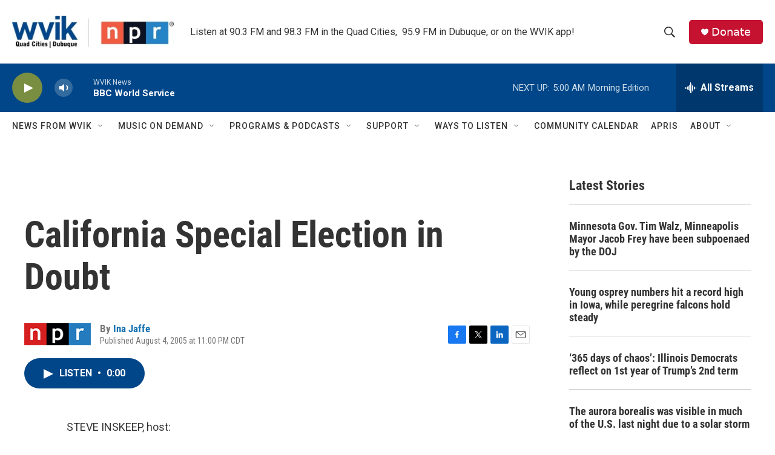

--- FILE ---
content_type: text/html; charset=utf-8
request_url: https://www.google.com/recaptcha/api2/aframe
body_size: -86
content:
<!DOCTYPE HTML><html><head><meta http-equiv="content-type" content="text/html; charset=UTF-8"></head><body><script nonce="glmvjZBib1ynwXRUXbGoBQ">/** Anti-fraud and anti-abuse applications only. See google.com/recaptcha */ try{var clients={'sodar':'https://pagead2.googlesyndication.com/pagead/sodar?'};window.addEventListener("message",function(a){try{if(a.source===window.parent){var b=JSON.parse(a.data);var c=clients[b['id']];if(c){var d=document.createElement('img');d.src=c+b['params']+'&rc='+(localStorage.getItem("rc::a")?sessionStorage.getItem("rc::b"):"");window.document.body.appendChild(d);sessionStorage.setItem("rc::e",parseInt(sessionStorage.getItem("rc::e")||0)+1);localStorage.setItem("rc::h",'1768977118075');}}}catch(b){}});window.parent.postMessage("_grecaptcha_ready", "*");}catch(b){}</script></body></html>